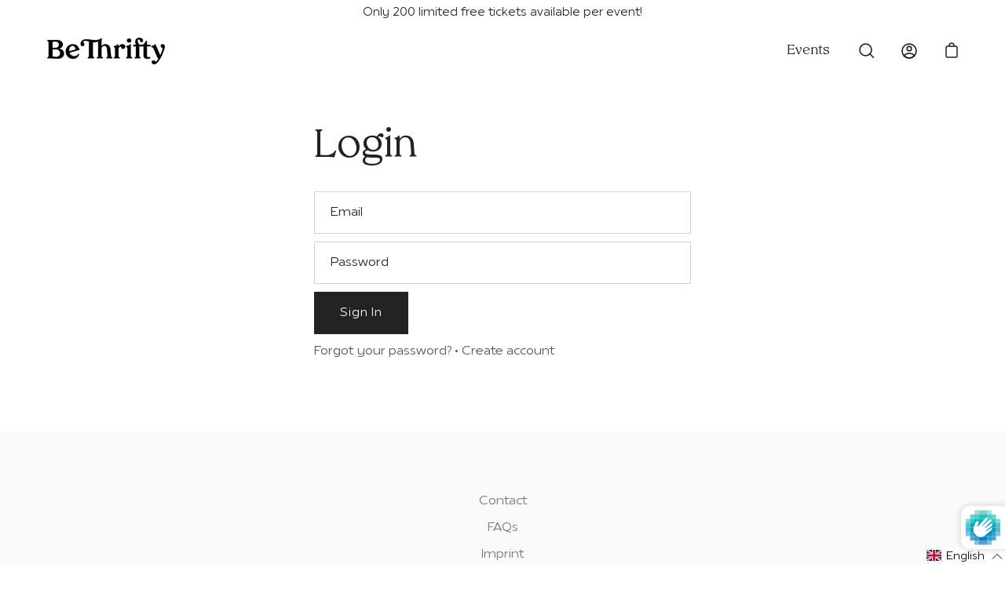

--- FILE ---
content_type: text/css
request_url: https://bethrifty.events/cdn/shop/t/2/assets/custom.css?v=14323205043847575191665850809
body_size: -150
content:
.product__tag{background-color:#000;color:#fff}.boost-pfs-filter-product-item-label{padding-top:18px!important}.footer-blocks{justify-content:center!important}.footer-links li,.footer-copyright{text-align:center}.payment-icon-list{justify-content:center}.newsletter-section{padding-left:25px;padding-right:25px}.boost-pfs-filter-toolbar-top-mobile{border-top:2px solid #eee!important}@font-face{font-family:Tropiline;src:url(/cdn/shop/files/Tropiline-Bold.woff2) format("woff2"),url(/cdn/shop/files/Tropiline-Bold.woff) format("woff");font-weight:700;font-style:normal;font-display:swap}@font-face{font-family:Tropiline;src:url(/cdn/shop/files/Tropiline-Light.woff2) format("woff2"),url(/cdn/shop/files/Tropiline-Light.woff) format("woff");font-weight:300;font-style:normal;font-display:swap}@font-face{font-family:Tropiline;src:url(/cdn/shop/files/Tropiline-ExtraBold.woff2) format("woff2"),url(/cdn/shop/files/Tropiline-ExtraBold.woff) format("woff");font-weight:700;font-style:normal;font-display:swap}@font-face{font-family:Tropiline;src:url(/cdn/shop/files/Tropiline-SemiBold.woff2) format("woff2"),url(/cdn/shop/files/Tropiline-SemiBold.woff) format("woff");font-weight:600;font-style:normal;font-display:swap}@font-face{font-family:Tropiline;src:url(/cdn/shop/files/Tropiline.woff2) format("woff2"),url(/cdn/shop/files/Tropiline.woff) format("woff");font-weight:400;font-style:normal;font-display:swap}@font-face{font-family:Tropiline;src:url(/cdn/shop/files/Tropiline-Black.woff2) format("woff2"),url(/cdn/shop/files/Tropiline-Black.woff) format("woff");font-weight:900;font-style:normal;font-display:swap}@font-face{font-family:Tropiline;src:url(/cdn/shop/files/Tropiline-BlackItalic.woff2) format("woff2"),url(/cdn/shop/files/Tropiline-BlackItalic.woff) format("woff");font-weight:900;font-style:italic;font-display:swap}@font-face{font-family:Tropiline;src:url(/cdn/shop/files/Tropiline-BoldItalic.woff2) format("woff2"),url(/cdn/shop/files/Tropiline-BoldItalic.woff) format("woff");font-weight:700;font-style:italic;font-display:swap}@font-face{font-family:Tropiline;src:url(/cdn/shop/files/Tropiline-LightItalic.woff2) format("woff2"),url(/cdn/shop/files/Tropiline-LightItalic.woff) format("woff");font-weight:300;font-style:italic;font-display:swap}@font-face{font-family:Tropiline;src:url(/cdn/shop/files/Tropiline-SemiBoldItalic.woff2) format("woff2"),url(/cdn/shop/files/Tropiline-SemiBoldItalic.woff) format("woff");font-weight:600;font-style:italic;font-display:swap}@font-face{font-family:Tropiline;src:url(/cdn/shop/files/Tropiline-Italic.woff2) format("woff2"),url(/cdn/shop/files/Tropiline-Italic.woff) format("woff");font-weight:400;font-style:italic;font-display:swap}@font-face{font-family:Tropiline;src:url(/cdn/shop/files/Tropiline-ExtraBoldItalic.woff2) format("woff2"),url(/cdn/shop/files/Tropiline-ExtraBoldItalic.woff) format("woff");font-weight:700;font-style:italic;font-display:swap}@font-face{font-family:Tropiline Sans;src:url(/cdn/shop/files/TropilineSans-BlackItalic.woff2) format("woff2"),url(/cdn/shop/files/TropilineSans-BlackItalic.woff) format("woff");font-weight:900;font-style:italic;font-display:swap}@font-face{font-family:Tropiline Sans;src:url(/cdn/shop/files/TropilineSans-Black.woff2) format("woff2"),url(/cdn/shop/files/TropilineSans-Black.woff) format("woff");font-weight:900;font-style:normal;font-display:swap}@font-face{font-family:Tropiline Sans;src:url(/cdn/shop/files/TropilineSans-Bold.woff2) format("woff2"),url(/cdn/shop/files/TropilineSans-Bold.woff) format("woff");font-weight:700;font-style:normal;font-display:swap}@font-face{font-family:Tropiline Sans;src:url(/cdn/shop/files/TropilineSans-BoldItalic.woff2) format("woff2"),url(/cdn/shop/files/TropilineSans-BoldItalic.woff) format("woff");font-weight:700;font-style:italic;font-display:swap}@font-face{font-family:Tropiline Sans;src:url(/cdn/shop/files/TropilineSans-ExtraBold.woff2) format("woff2"),url(/cdn/shop/files/TropilineSans-ExtraBold.woff) format("woff");font-weight:700;font-style:normal;font-display:swap}@font-face{font-family:Tropiline Sans;src:url(/cdn/shop/files/TropilineSans-ExtraBoldItalic.woff2) format("woff2"),url(/cdn/shop/files/TropilineSans-ExtraBoldItalic.woff) format("woff");font-weight:700;font-style:italic;font-display:swap}@font-face{font-family:Tropiline Sans;src:url(/cdn/shop/files/TropilineSans-Light.woff2) format("woff2"),url(/cdn/shop/files/TropilineSans-Light.woff) format("woff");font-weight:300;font-style:normal;font-display:swap}@font-face{font-family:Tropiline Sans;src:url(/cdn/shop/files/TropilineSans-LightItalic.woff2) format("woff2"),url(/cdn/shop/files/TropilineSans-LightItalic.woff) format("woff");font-weight:300;font-style:italic;font-display:swap}@font-face{font-family:Tropiline Sans;src:url(/cdn/shop/files/TropilineSans-Italic.woff2) format("woff2"),url(/cdn/shop/files/TropilineSans-Italic.woff) format("woff");font-weight:400;font-style:italic;font-display:swap}@font-face{font-family:Tropiline Sans;src:url(/cdn/shop/files/TropilineSans.woff2) format("woff2"),url(/cdn/shop/files/TropilineSans.woff) format("woff");font-weight:400;font-style:normal;font-display:swap}@font-face{font-family:Tropiline Sans;src:url(/cdn/shop/files/TropilineSans-SemiBoldItalic.woff2) format("woff2"),url(/cdn/shop/files/TropilineSans-SemiBoldItalic.woff) format("woff");font-weight:600;font-style:italic;font-display:swap}@font-face{font-family:Tropiline Sans;src:url(/cdn/shop/files/TropilineSans-SemiBold.woff2) format("woff2"),url(/cdn/shop/files/TropilineSans-SemiBold.woff) format("woff");font-weight:600;font-style:normal;font-display:swap}@font-face{font-family:Tropiline Script;src:url(/cdn/shop/files/TropilineScript.woff2) format("woff2"),url(/cdn/shop/files/TropilineScript.woff) format("woff");font-weight:400;font-style:normal;font-display:swap}@font-face{font-family:Tropiline Script;src:url(/cdn/shop/files/TropilineScript-ExtraBold.woff2) format("woff2"),url(/cdn/shop/files/TropilineScript-ExtraBold.woff) format("woff");font-weight:700;font-style:normal;font-display:swap}@font-face{font-family:Tropiline Script;src:url(/cdn/shop/files/TropilineScript-Light.woff2) format("woff2"),url(/cdn/shop/files/TropilineScript-Light.woff) format("woff");font-weight:300;font-style:normal;font-display:swap}@font-face{font-family:Tropiline Script;src:url(/cdn/shop/files/TropilineScript-Bold.woff2) format("woff2"),url(/cdn/shop/files/TropilineScript-Bold.woff) format("woff");font-weight:700;font-style:normal;font-display:swap}@font-face{font-family:Tropiline Script;src:url(/cdn/shop/files/TropilineScript-SemiBold.woff2) format("woff2"),url(/cdn/shop/files/TropilineScript-SemiBold.woff) format("woff");font-weight:600;font-style:normal;font-display:swap}
/*# sourceMappingURL=/cdn/shop/t/2/assets/custom.css.map?v=14323205043847575191665850809 */


--- FILE ---
content_type: text/javascript; charset=utf-8
request_url: https://bethrifty.events/en/cart/update.js
body_size: 542
content:
{"token":"hWN7inQMuxixR84TyPYetcuI?key=4f2ac856c93956f27a5dbd808cef047b","note":null,"attributes":{"language":"en"},"original_total_price":0,"total_price":0,"total_discount":0,"total_weight":0.0,"item_count":0,"items":[],"requires_shipping":false,"currency":"EUR","items_subtotal_price":0,"cart_level_discount_applications":[],"discount_codes":[],"items_changelog":{"added":[]}}